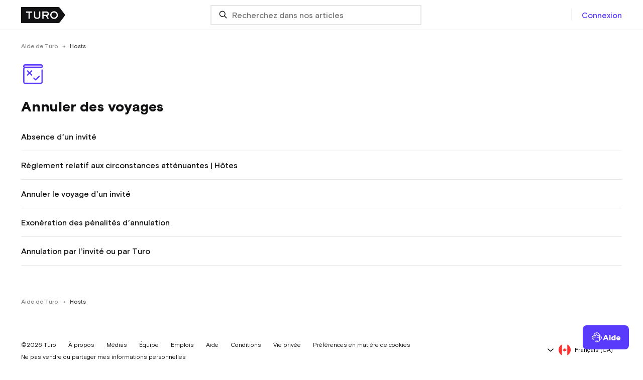

--- FILE ---
content_type: text/css
request_url: https://resources.turo.com/client/v2/builds/static/osano.202212161200.css
body_size: 408
content:
.osano-cm-dialog{background:#fff;border-radius:8px;box-shadow:0 2px 4px 0 rgb(35 31 32/20%),0 0 1px 0 rgb(35 31 32/10%);color:#121214;font-family:RlBasisGrotesque,BasisGrotesque,Basis Grotesque,BasisRegular,Avenir,Helvetica Neue,Helvetica,sans-serif;font-size:16px;font-weight:400;line-height:24px}@media (max-width:480px){.osano-cm-dialog{max-width:none}}.osano-cm-content__usage-list li{list-style:initial}.osano-cm-link{color:#593cfb;font-weight:500;text-decoration:none}.osano-cm-label{color:#121214;font-size:16px;font-weight:400;line-height:24px}.osano-cm-button{border-radius:8px;font-family:RlBasisGrotesque,BasisGrotesque,Basis Grotesque,BasisRegular,Avenir,Helvetica Neue,Helvetica,sans-serif;font-weight:700;letter-spacing:.2px;line-height:24px;padding:8px 16px;text-transform:lowercase;width:100%}.osano-cm-button:first-letter{text-transform:uppercase}.osano-cm-button:hover{background:#470ab4}.osano-cm-accept-all{background:#fff;border:1px solid #a0a0a0;color:#414143}.osano-cm-accept-all:hover{background:#f4f4f4}.osano-cm-denyAll{background:none;border:1px solid transparent;color:#593cfb}.osano-cm-denyAll:hover{background:#f9f4ff}.osano-cm-dialog .osano-cm-link{text-transform:lowercase}.osano-cm-dialog .osano-cm-link:first-letter{text-transform:uppercase}.osano-cm-info{font-size:16px;font-weight:400;line-height:24px}.osano-cm-header,.osano-cm-info{color:#121214;font-family:RlBasisGrotesque,BasisGrotesque,Basis Grotesque,BasisRegular,Avenir,Helvetica Neue,Helvetica,sans-serif}.osano-cm-header{font-size:21px;font-weight:900;letter-spacing:-.2px;line-height:28px}.osano-cm-info .osano-cm-label{color:#121214;font-size:16px;font-weight:900;line-height:20px}button.osano-cm-window__widget>svg>path:first-child{stroke:#a0a0a0!important}button.osano-cm-window__widget>svg>path:nth-child(2){stroke:#a0a0a0!important;fill:#fff!important}button.osano-cm-window__widget>svg>g{fill:#a0a0a0!important}.osano-cm-info--do_not_sell{border-radius:8px;box-shadow:none;padding-left:24px;padding-right:24px}